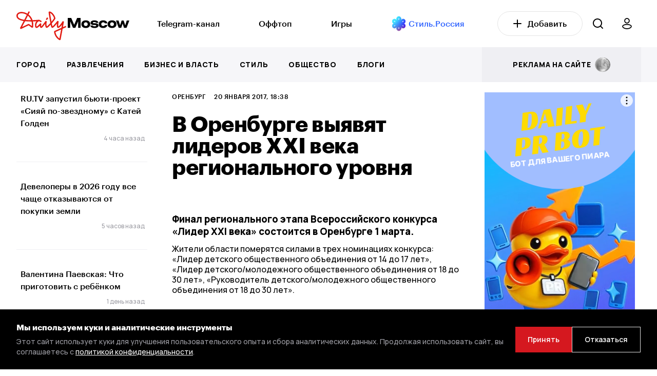

--- FILE ---
content_type: text/html; charset=UTF-8
request_url: https://dailymoscow.ru/orenburg/6659-v-orenburge-vyyavyat-liderov-xxi-veka-regionalnogo-urovnya
body_size: 17340
content:
<!DOCTYPE html>
<html lang="ru">

<head itemscope itemtype="http://schema.org/WPHeader">


    <style>
        /* Стили для заглушки */
        .preloader {
            position: fixed;
            top: 0;
            left: 0;
            width: 100%;
            height: 100%;
            background: #fff;
            display: flex;
            justify-content: center;
            align-items: center;
            z-index: 9999999; /* Поверх всех элементов */
            opacity: 1;
            visibility: visible;
            transition: opacity 0.2s ease, visibility 0.3s ease; /* Плавное исчезновение */
        }

        .preloader.hidden {
            opacity: 0;
            visibility: hidden;
        }

        /* Скрыть заглушку через некоторое время, даже если JS не работает */
        @keyframes hidePreloader {
            from {
                opacity: 1;
            }
            to {
                opacity: 0;
                visibility: hidden;
            }
        }

        .preloader-fallback {
            animation: hidePreloader 4s forwards; /* Настраиваем время анимации по необходимости */
        }
    </style>

    <noscript>
        <style>
            .preloader {
                display: none;
            }
        </style>
    </noscript>
    <script>
        document.addEventListener('DOMContentLoaded', function() {
            var preloader = document.getElementById('preloader');
            preloader.classList.add('hidden');

            // Убираем элемент из DOM после завершения анимации
            setTimeout(function() {
                preloader.style.display = 'none';
            }, 300); // Время должно совпадать с transition из CSS
        });

        // Убираем класс preloader-fallback при включенном JavaScript
        document.documentElement.classList.remove('preloader-fallback');
    </script>



    <base href="/">
    <meta charset="utf-8">
    <title itemprop="headline">В Оренбурге выявят лидеров XXI века регионального уровня</title>
            <meta name="description" content="Финал регионального этапа Всероссийского конкурса «Лидер XXI века» состоится в Оренбурге 1 марта. Жители области померятся силами в трех номинациях конкурса:  «Лидер...">
        <meta itemprop="description" content="Финал регионального этапа Всероссийского конкурса «Лидер XXI века» состоится в Оренбурге 1 марта. Жители области померятся силами в трех номинациях конкурса:  «Лидер...">
        <meta http-equiv="X-UA-Compatible" content="IE=edge">
    <meta name="viewport" content="width=device-width, initial-scale=1, maximum-scale=5">
    <meta name="csrf-token" content="UZq8S0RYydADVsK2v9wGumeN3A6dZDa3OG8LAg78">

    
    <meta name="yandex-verification" content="5e3d61569ea9c66b"/>
    <meta name="yandex-verification" content="f7c895df610054c9"/>
    <meta name="google-site-verification" content="Sk0n0gapdqEG3Rm-o_zmEgAOwVINGl5KozXAuC1O76M"/>
    <meta name="pmail-verification" content="e45860f088597153169d59d1d3ca0b12">
    <meta name="verify-admitad" content="6d3531b7be"/>
    <meta name="verification" content="b150cb0729a69d83780d0b029847f4"/>

    

    <script src="https://dailymoscow.ru/js/jq.js?v=v1.5.7"></script>

    <!-- Favicon -->
    <link rel="apple-touch-icon" sizes="57x57" href="/favicon/apple-icon-57x57.png">
    <link rel="apple-touch-icon" sizes="60x60" href="/favicon/apple-icon-60x60.png">
    <link rel="apple-touch-icon" sizes="72x72" href="/favicon/apple-icon-72x72.png">
    <link rel="apple-touch-icon" sizes="76x76" href="/favicon/apple-icon-76x76.png">
    <link rel="apple-touch-icon" sizes="114x114" href="/favicon/apple-icon-114x114.png">
    <link rel="apple-touch-icon" sizes="120x120" href="/favicon/apple-icon-120x120.png">
    <link rel="apple-touch-icon" sizes="144x144" href="/favicon/apple-icon-144x144.png">
    <link rel="apple-touch-icon" sizes="152x152" href="/favicon/apple-icon-152x152.png">
    <link rel="apple-touch-icon" sizes="180x180" href="/favicon/apple-icon-180x180.png">
    <link rel="icon" type="image/png" sizes="192x192" href="/favicon/android-icon-192x192.png">
    <link rel="icon" type="image/png" sizes="32x32" href="/favicon/favicon-32x32.png">
    <link rel="icon" type="image/png" sizes="96x96" href="/favicon/favicon-96x96.png">
    <link rel="icon" type="image/png" sizes="16x16" href="/favicon/favicon-16x16.png">
    <meta name="msapplication-TileImage" content="/favicon/ms-icon-144x144.png">

    <link rel="manifest" href="/favicon/site.webmanifest">
    <link rel="shortcut icon" href="/favicon/favicon.ico">

    <meta name="msapplication-TileColor" content="#000000">
    <meta name="msapplication-config" content="/favicon/browserconfig.xml">
    <meta name="theme-color" content="#ffffff">
    <!-- End Favicon -->

            <meta property="og:title" content="В Оренбурге выявят лидеров XXI века регионального уровня">
        <meta property="og:description"
              content="Финал регионального этапа Всероссийского конкурса «Лидер XXI века» состоится в Оренбурге 1 марта. Жители области померятся силами в трех номинациях конкурса:  «Лидер...">
        <meta property="og:image" content="https://dailymoscow.ru/orenburg/6659-v-orenburge-vyyavyat-liderov-xxi-veka-regionalnogo-urovnya/og-img">
        <meta property="vk:image" content="https://dailymoscow.ru/orenburg/6659-v-orenburge-vyyavyat-liderov-xxi-veka-regionalnogo-urovnya/og-img">
                    <meta property="og:image:width" content="1200">
            <meta property="og:image:height" content="630">
            <meta property="vk:image:width" content="1200">
            <meta property="vk:image:height" content="630">
                <meta property="og:type" content="article">
        <meta property="og:url" content="https://dailymoscow.ru/orenburg/6659-v-orenburge-vyyavyat-liderov-xxi-veka-regionalnogo-urovnya">

                    <meta property="article:author"
                  content="Редакция Daily Moscow">
            <meta property="article:author"
                  content="https://dailymoscow.ru/pro/DM">
        
                                                <meta property="og:article:published_time" content="2017-01-20T18:38:18+03:00">
                                                            <meta property="og:article:section" content="Оренбург">
                                                    
        <link rel="canonical" href="https://dailymoscow.ru/orenburg/6659-v-orenburge-vyyavyat-liderov-xxi-veka-regionalnogo-urovnya">
                    <meta property="relap:article" content="false">
                            <meta name="relap-image"
                  content="https://static.dailymoscow.ru/storage/uploads/oren/2017/01/Novost-20_01-Gorynin.jpg">
            
    

    <link rel="preload" href="https://fonts.googleapis.com/css2?family=Lora:wght@400&family=Manrope:wght@500;600;800&display=swap" as="style">
    <link rel="stylesheet" href="https://fonts.googleapis.com/css2?family=Lora:wght@400&family=Manrope:wght@500;600;800&display=swap">


        

        <style>

            .video-container {
                display: block;
                position: relative;
                width: 100%;
                padding-bottom: 56.25%; /* Задайте соотношение сторон видео (обычно 16:9 - 9 / 16 * 100 = 56.25%) */
            }

            .video-container .video-js {
                position: absolute;
                top: 0;
                left: 0;
                width: 100%;
                height: 100%;
            }
        </style>
    

    <link href="https://dailymoscow.ru/css/app.css?v=v1.5.7" rel="preload" as="style">
    <link href="https://dailymoscow.ru/css/main.css?v=v1.5.7" rel="preload" as="style">

    <link rel="stylesheet" href="https://dailymoscow.ru/css/app.css?v=v1.5.7">
    <link rel="stylesheet" href="https://dailymoscow.ru/css/main.css?v=v1.5.7">


    <meta name="theme-color" content="#000">
    <meta name="msapplication-navbutton-color" content="#000">
    <meta name="apple-mobile-web-app-status-bar-style" content="#000">
    <meta name='wmail-verification' content='dd35b1f01b6b8765455e3b0453a36cb9' />
<meta name="yandex-verification" content="ac25fb95b89b05ad" />
<meta name="yandex-verification" content="b1851cefd567e0e9" />
<meta name="zen-verification" content="qI3GMvsVNjO8oImkWaOXMZTx3Y3NVgFyR6qX7iEsfS52pppCYGCEyRfRA1oaBect" />
<meta name="zen-verification" content="SwwEN6BGSLzfueIlQQlqwS7JJ9hlUaZmBABpbklOEcoS25643PMG5Hl1QeEIYhvd" />
<link rel="preload" href="/fonts/Graphik-Medium-Web.woff" as="font" type="font/woff" crossorigin>
<link rel="preload" href="/fonts/Graphik-Bold-Web.woff" as="font" type="font/woff" crossorigin>

<style>
.widgets .widget-item {
    border: 0px solid rgba(255, 255, 255, 0);
}
</style>

<!-- Yandex.RTB -->
<script>window.yaContextCb=window.yaContextCb||[]</script>
<script src="https://yandex.ru/ads/system/context.js" async></script>

    				<script type="application/ld+json">{
    "@context": "https://schema.org",
    "@type": "Organization",
    "name": "Daily Moscow",
    "url": "https://dailymoscow.ru",
    "logo": "https://dailymoscow.ru/img/og-image.jpg",
    "sameAs": [],
    "@id": "https://dailymoscow.ru/#org",
    "address": {
        "@type": "PostalAddress",
        "addressCountry": "RU"
    },
    "areaServed": "RU"
}</script><script type="application/ld+json">{
    "@context": "https://schema.org",
    "@type": "WebSite",
    "name": "Daily Moscow",
    "url": "https://dailymoscow.ru",
    "@id": "https://dailymoscow.ru/#website",
    "publisher": {
        "@type": "Organization",
        "@id": "https://dailymoscow.ru/#org"
    },
    "potentialAction": {
        "@type": "SearchAction",
        "target": "https://dailymoscow.ru/search?q={search_term_string}",
        "queryInput": "required name=search_term_string"
    }
}</script><script type="application/ld+json">{
    "@context": "https://schema.org",
    "@type": "Person",
    "name": "Редакция Daily Moscow",
    "url": "https://dailymoscow.ru/pro/DM",
    "image": "/storage/user/3a7998adfded7df7b1919dc302aa925c.jpg"
}</script><script type="application/ld+json">{
    "@context": "https://schema.org",
    "@type": "NewsArticle",
    "@id": "72520",
    "headline": "В Оренбурге выявят лидеров XXI века регионального уровня",
    "description": "Финал регионального этапа Всероссийского конкурса «Лидер XXI века» состоится в Оренбурге 1 марта. Жители области померятся силами в трех номинациях конкурса: «Лидер...",
    "datePublished": "2017-01-20T18:38:18+03:00",
    "dateModified": "2017-01-20T18:38:18+03:00",
    "dateCreated": "2017-01-20T18:38:18+03:00",
    "mainEntityOfPage": {
        "@id": "https://dailymoscow.ru/orenburg/6659-v-orenburge-vyyavyat-liderov-xxi-veka-regionalnogo-urovnya#webpage"
    },
    "image": [
        "https://dailymoscow.ru/storage/uploads/oren/2017/01/Novost-20_01-Gorynin.jpg"
    ],
    "thumbnailUrl": "https://dailymoscow.ru/storage/uploads/oren/2017/01/Novost-20_01-Gorynin.jpg",
    "keywords": [],
    "isAccessibleForFree": true,
    "author": {
        "@type": "Person",
        "name": "Редакция Daily Moscow",
        "url": "https://dailymoscow.ru/pro/DM",
        "image": "/storage/user/3a7998adfded7df7b1919dc302aa925c.jpg"
    },
    "publisher": {
        "@type": "Organization",
        "@id": "https://dailymoscow.ru/#org"
    },
    "articleSection": "Оренбург",
    "inLanguage": "ru",
    "articleBody": "Финал регионального этапа Всероссийского конкурса «Лидер XXI века» состоится в Оренбурге 1 марта. Жители области померятся силами в трех номинациях конкурса: «Лидер детского общественного объединения от 14 до 17 лет», «Лидер детского/молодежного общественного объединения от 18 д…"
}</script><script type="application/ld+json">{
    "@context": "https://schema.org",
    "@type": "WebPage",
    "url": "https://dailymoscow.ru/orenburg/6659-v-orenburge-vyyavyat-liderov-xxi-veka-regionalnogo-urovnya",
    "@id": "https://dailymoscow.ru/orenburg/6659-v-orenburge-vyyavyat-liderov-xxi-veka-regionalnogo-urovnya#webpage",
    "headline": "В Оренбурге выявят лидеров XXI века регионального уровня",
    "description": "Финал регионального этапа Всероссийского конкурса «Лидер XXI века» состоится в Оренбурге 1 марта. Жители области померятся силами в трех номинациях конкурса: «Лидер...",
    "inLanguage": "ru",
    "isPartOf": {
        "@type": "WebSite",
        "@id": "https://dailymoscow.ru/#website"
    },
    "about": {
        "@type": "Organization",
        "@id": "https://dailymoscow.ru/#org"
    },
    "breadcrumb": {
        "@type": "BreadcrumbList",
        "itemListElement": [
            {
                "@type": "ListItem",
                "position": 1,
                "name": "Главная",
                "item": "https://dailymoscow.ru"
            },
            {
                "@type": "ListItem",
                "position": 2,
                "name": "Оренбург",
                "item": "https://dailymoscow.ru/orenburg"
            },
            {
                "@type": "ListItem",
                "position": 3,
                "name": "В Оренбурге выявят лидеров XXI века регионального уровня",
                "item": "https://dailymoscow.ru/orenburg/6659-v-orenburge-vyyavyat-liderov-xxi-veka-regionalnogo-urovnya"
            }
        ]
    }
}</script>
</head>

<body class="">
<div class="preloader" id="preloader">
	&nbsp;
</div>




	<div class="search search-right">
    <div class="search-top search-right-top">
        
			<label for="search">Поиск</label>
            <div class="search-form search-right-form">
                <div class="search-ico search-right-ico">
                    <svg width="20" height="20" viewBox="0 0 20 20" fill="none" xmlns="http://www.w3.org/2000/svg"><path fill-rule="evenodd" clip-rule="evenodd" d="M0 9C0 13.9706 4.02944 18 9 18C11.125 18 13.078 17.2635 14.6176 16.0319L18.2928 19.7071C18.6833 20.0976 19.3165 20.0976 19.707 19.7071C20.0975 19.3166 20.0975 18.6834 19.707 18.2929L16.0319 14.6177C17.2635 13.0781 18 11.125 18 9C18 4.02944 13.9706 0 9 0C4.02944 0 0 4.02944 0 9ZM2 9C2 12.866 5.13401 16 9 16C12.866 16 16 12.866 16 9C16 5.13401 12.866 2 9 2C5.13401 2 2 5.13401 2 9Z" fill="white"/></svg>
                </div>
                <input type="text" id="search" data-url="https://dailymoscow.ru/search" autocomplete="off">
                <div class="search-close search-right-close">
                    <svg width="18" height="18" viewBox="0 0 18 18" fill="none" xmlns="http://www.w3.org/2000/svg"><path d="M1.70711 0.514573C1.31658 0.124049 0.683418 0.124048 0.292893 0.514573C-0.0976313 0.905098 -0.0976309 1.53826 0.292893 1.92879L7.36411 9L0.293185 16.0709C-0.0973389 16.4614 -0.0973396 17.0946 0.293185 17.4851C0.68371 17.8757 1.31687 17.8757 1.7074 17.4851L8.77832 10.4142L15.8492 17.4851C16.2398 17.8757 16.8729 17.8757 17.2635 17.4851C17.654 17.0946 17.654 16.4614 17.2635 16.0709L10.1925 9L17.2637 1.92879C17.6543 1.53826 17.6543 0.905098 17.2637 0.514573C16.8732 0.124048 16.2401 0.124049 15.8495 0.514573L8.77832 7.58579L1.70711 0.514573Z" fill="#7B7B81"/></svg>
                </div>
            </div>
        
    </div>
    <div class="search-wrap search-right-wrap">
        <div class="search-over search-right-over" id="search_results"></div>
    </div>
</div>
	<!-- start header -->
<header class="header header-news news ">
	<div class="header-bg header-news-bg"></div>
	<div class="header-top header-news-top">
		<div class="wrapper">

			<div class="header-bar header-news-bar">
				<span></span>
			</div>


			<div class="header-logo header-news-logo">
			</div>

			<div class="header-news-first-menu only-d">
				<div class="wrapper only-d-px-0">
					<a href="https://dailymoscow.ru">
						<img
							class="logo"
							src="https://dailymoscow.ru/img/logo.svg"
							alt="DailyMoscow"
							loading="lazy" decoding="async" fetchpriority="low"
						>
					</a>

					<div class="header-news-menu" itemscope itemtype="http://schema.org/SiteNavigationElement">
						<ul class="header-news-list" itemprop="about" itemscope itemtype="http://schema.org/ItemList">
															<li itemprop="itemListElement" itemscope itemtype="http://schema.org/ItemList">
																			<a itemprop="url"
										   href="https://t.me/dailymoscowru" target="_blank">Telegram-канал</a>
										<meta itemprop="name" content="Telegram-канал">
																	</li>
															<li itemprop="itemListElement" itemscope itemtype="http://schema.org/ItemList">
																			<a itemprop="url"
										   href="/wtf">Оффтоп</a>
										<meta itemprop="name" content="Оффтоп">
																	</li>
															<li itemprop="itemListElement" itemscope itemtype="http://schema.org/ItemList">
																			<a itemprop="url"
										   href="/games">Игры</a>
										<meta itemprop="name" content="Игры">
																	</li>
															<li itemprop="itemListElement" itemscope itemtype="http://schema.org/ItemList">
																			<a href="http://t.me/stylerussia_tg" target="_blank"><img alt="Стиль.Россия" height="24" src="https://dailymoscow.ru/img/style.russia5.png" width="24" loading="lazy" decoding="async" fetchpriority="low"></a>&nbsp;<a href="http://t.me/stylerussia_tg" target="_blank"><span style="color:#3366ff">Стиль.Россия</span></a>
																	</li>
													</ul>
					</div>

					<a class="btn" href="https://dailymoscow.ru/press/blog">
						<svg width="16" height="16" viewBox="0 0 16 16" fill="none" xmlns="http://www.w3.org/2000/svg">
							<path d="M8 1V15M1 8H15" stroke="black" stroke-width="2" stroke-linecap="round" stroke-linejoin="round"/>
						</svg>&nbsp;&nbsp;&nbsp;Добавить
					</a>

					<div class="header-search header-news-search only-d">
						<svg width="20" height="20" viewBox="0 0 20 20" fill="none" xmlns="http://www.w3.org/2000/svg">
							<path fill-rule="evenodd" clip-rule="evenodd"
							      d="M0 9C0 13.9706 4.02944 18 9 18C11.125 18 13.078 17.2635 14.6176 16.0319L18.2928 19.7071C18.6833 20.0976 19.3165 20.0976 19.707 19.7071C20.0975 19.3166 20.0975 18.6834 19.707 18.2929L16.0319 14.6177C17.2635 13.0781 18 11.125 18 9C18 4.02944 13.9706 0 9 0C4.02944 0 0 4.02944 0 9ZM2 9C2 12.866 5.13401 16 9 16C12.866 16 16 12.866 16 9C16 5.13401 12.866 2 9 2C5.13401 2 2 5.13401 2 9Z"
							      fill="black"/>
						</svg>
					</div>

					<a class="btn-user only-d" href="https://dailymoscow.ru/press">
						<svg width="19" height="22" viewBox="0 0 19 22" fill="none" xmlns="http://www.w3.org/2000/svg">
							<path
								d="M9.5 1C10.6723 1 11.7965 1.46712 12.6254 2.29862C13.4543 3.13011 13.92 4.25786 13.92 5.43377C13.92 6.01602 13.8057 6.59259 13.5836 7.13052C13.3614 7.66845 13.0358 8.15721 12.6254 8.56892C12.215 8.98064 11.7277 9.30725 11.1915 9.53007C10.6552 9.75289 10.0804 9.86758 9.5 9.86758C8.91956 9.86758 8.3448 9.75289 7.80854 9.53007C7.27228 9.30725 6.78502 8.98064 6.37458 8.56892C5.96415 8.15721 5.63858 7.66845 5.41645 7.13052C5.19432 6.59259 5.08 6.01602 5.08 5.43377C5.08 4.25786 5.54568 3.13011 6.37459 2.29862C7.2035 1.46712 8.32774 1 9.5 1ZM9.5 12.6786C14.1944 12.6786 18 14.3583 18 16.4303C18 18.5023 14.1944 21 9.5 21C4.80558 21 0.999995 18.5023 1 16.4303C0.999995 14.3583 4.80558 12.6786 9.5 12.6786Z"
								stroke="black" stroke-width="1.8" stroke-linecap="round" stroke-linejoin="round"/>
						</svg>
					</a>


				</div>
			</div>


			<div class="header-search header-news-search only-m">
				<svg width="20" height="20" viewBox="0 0 20 20" fill="none" xmlns="http://www.w3.org/2000/svg">
					<path fill-rule="evenodd" clip-rule="evenodd"
					      d="M0 9C0 13.9706 4.02944 18 9 18C11.125 18 13.078 17.2635 14.6176 16.0319L18.2928 19.7071C18.6833 20.0976 19.3165 20.0976 19.707 19.7071C20.0975 19.3166 20.0975 18.6834 19.707 18.2929L16.0319 14.6177C17.2635 13.0781 18 11.125 18 9C18 4.02944 13.9706 0 9 0C4.02944 0 0 4.02944 0 9ZM2 9C2 12.866 5.13401 16 9 16C12.866 16 16 12.866 16 9C16 5.13401 12.866 2 9 2C5.13401 2 2 5.13401 2 9Z"
					      fill="black"/>
				</svg>
			</div>


			<a href="https://dailymoscow.ru" class="logo logo-mob">
				<img src="https://dailymoscow.ru/img/logo.svg" alt="DailyMoscow Mobile">
			</a>


		</div>
	</div>
	<div class="header-bottom header-news-bottom" id="navbar">

		<div class="wrapper">
			<div class="header-news-menu" itemscope itemtype="http://schema.org/SiteNavigationElement">
				<ul class="header-list header-news-list header-news-list" itemprop="about" itemscope itemtype="http://schema.org/ItemList">
											<li itemprop="itemListElement" itemscope itemtype="http://schema.org/ItemList">
															<a itemprop="url"
								   href="/city">Город</a>
								<meta itemprop="name" content="Город">
													</li>
											<li itemprop="itemListElement" itemscope itemtype="http://schema.org/ItemList">
															<a itemprop="url"
								   href="/fun">Развлечения</a>
								<meta itemprop="name" content="Развлечения">
													</li>
											<li itemprop="itemListElement" itemscope itemtype="http://schema.org/ItemList">
															<a itemprop="url"
								   href="/business-and-finance" target="_blank">Бизнес и власть</a>
								<meta itemprop="name" content="Бизнес и власть">
													</li>
											<li itemprop="itemListElement" itemscope itemtype="http://schema.org/ItemList">
															<a itemprop="url"
								   href="/style" target="_blank">Стиль</a>
								<meta itemprop="name" content="Стиль">
													</li>
											<li itemprop="itemListElement" itemscope itemtype="http://schema.org/ItemList">
															<a itemprop="url"
								   href="/society" target="_blank">Общество</a>
								<meta itemprop="name" content="Общество">
													</li>
											<li itemprop="itemListElement" itemscope itemtype="http://schema.org/ItemList">
															<a itemprop="url"
								   href="/author" target="_blank">Блоги</a>
								<meta itemprop="name" content="Блоги">
													</li>
										<li class="header-news-list-end-item">
						<a href="https://dailymoscow.ru/press/publications">
							<span>реклама на сайте &nbsp;</span> <img src="https://dailymoscow.ru/img/rouble.svg" alt="реклама">
						</a>
					</li>

					<li class="only-m">
						<a href="https://dailymoscow.ru/press/blog" rel="sidebar">
							Добавить статью
						</a>
					</li>

				</ul>
			</div>
		</div>

	</div>
</header>
<!-- end header -->


<div itemscope itemtype="http://schema.org/WebPage">
			<!-- start category -->
	<section class="main category news page-news">
			<div class="wrapper" id="news_wrapper">
			<div class="main-wrap">
				<div class="main-row">

					<div class="main-sidebar left">
	<div class="sticky">
		<div class="sidebar__inner">
							<div class="">
					
											<div class="post pt-0">
							<div class="post-wrap">
								<a href="https://dailymoscow.ru/pr/ru-tv-zapustil-byuti-proekt-siyay-po-zvezdnomu-s-katey-golden" class="post-row">
																			<span class="post-title">
											RU.TV запустил бьюти-проект «Сияй по-звездному» с Катей Голден
										</span>
																	</a>
							</div>
															<span class="date">4 часа назад</span>
													</div>
																	<div class="post">
							<div class="post-wrap">
								<a href="https://dailymoscow.ru/news/developery-v-2026-godu-vse-chashche-otkazyvayutsya-ot-pokupki-zemli" class="post-row">
																			<span class="post-title no_news">
											Девелоперы в 2026 году все чаще отказываются от покупки земли
										</span>
																	</a>
							</div>
															<span class="date">5 часов назад</span>
													</div>
																	<div class="post">
							<div class="post-wrap">
								<a href="https://dailymoscow.ru/author/valentina-paevskaya-chto-prigotovit-s-rebenkom" class="post-row">
																			<span class="post-title">
											Валентина Паевская: Что приготовить с ребёнком
										</span>
																	</a>
							</div>
															<span class="date">1 день назад</span>
													</div>
																														<div class="post">
							<div class="post-wrap">
								<a href="https://dailymoscow.ru/society/vygoranie-frilansera-7-signalov-kotorye-nelzya-ignorirovat" class="post-row">
																			<span class="post-title">
											Выгорание фрилансера: 7 сигналов, которые нельзя игнорировать
										</span>
																	</a>
							</div>
															<span class="date">1 день назад</span>
													</div>
																	<div class="post">
							<div class="post-wrap">
								<a href="https://dailymoscow.ru/beauty/balans-i-siyanie-ezhednevnyy-uhod-dlya-lica-i-tela" class="post-row">
																			<span class="post-title">
											Баланс и сияние: ежедневный уход для лица и тела
										</span>
																	</a>
							</div>
															<span class="date">1 день назад</span>
													</div>
																	<div class="post">
							<div class="post-wrap">
								<a href="https://dailymoscow.ru/society/18-let-i-nepravilnyy-vybor-pochemu-pervaya-professiya-chasto-ne-stanovitsya-delom-zhizni" class="post-row">
																			<span class="post-title">
											18 лет и неправильный выбор: почему первая профессия часто не становится делом жизни
										</span>
																	</a>
							</div>
															<span class="date">1 день назад</span>
													</div>
																	<div class="post">
							<div class="post-wrap">
								<a href="https://dailymoscow.ru/society/sdvg-u-vzroslyh-moda-diagnoz-ili-prosto-my-vse-ustali" class="post-row">
																			<span class="post-title">
											СДВГ у взрослых: мода, диагноз или просто мы все устали
										</span>
																	</a>
							</div>
															<span class="date">1 день назад</span>
													</div>
																	<div class="post">
							<div class="post-wrap">
								<a href="https://dailymoscow.ru/news/regionalnye-novosti-26-yanvarya-1-fevralya" class="post-row">
																			<span class="post-title no_news">
											Региональные новости. 26 января - 1 февраля
										</span>
																	</a>
							</div>
															<span class="date">1 день назад</span>
													</div>
															</div>
					</div>
	</div>
</div>

					<div class="main-content-block">
						<div class="main-content-fw">
							<div class="main-content two-sidebar" itemprop="mainEntity" itemscope itemtype="http://schema.org/Article">
    <div class="category-info">
        <div class="category-top">

            <div class="category-top-line w-100">
                <a href="https://dailymoscow.ru/orenburg" class="category-top-line-item">
        Оренбург
    </a>
                <span class="category-top-line-item">
					20 января 2017, 18:38
				</span>
                                <span class="category-top-line-item" title="Просмотров / Views" style="display: none">
					<span id="views_72520"></span>
					<svg height="20" width="20" viewBox="0 0 30 30" style="margin-bottom: -5px;" xmlns="http://www.w3.org/2000/svg">
						<path
                                d="M14.474 10.002c-1.1 0-2.157.462-2.966 1.195-.925.84-1.508 2.047-1.508 3.294 0 .665 1 .688 1 .024 0-.965.466-1.93 1.182-2.58.627-.57 1.47-.908 2.318-.934.655 0 .672-.998-.026-.998zM15 8c-3.86 0-7 3.14-7 7s3.14 7 7 7 7-3.14 7-7-3.14-7-7-7zm0 1c3.32 0 6 2.68 6 6s-2.68 6-6 6-6-2.68-6-6 2.68-6 6-6zm0-3c-4.883 0-8.625 1.953-11.13 4.02-1.254 1.033-2.2 2.095-2.843 2.968-.32.437-.565.826-.736 1.15-.17.325-.29.52-.29.862 0 .34.12.537.29.86.172.326.416.715.737 1.152.642.873 1.59 1.935 2.842 2.968C6.374 22.047 10.116 24 15 24c4.883 0 8.625-1.953 11.13-4.02 1.254-1.033 2.2-2.095 2.843-2.968.32-.437.565-.826.736-1.15.17-.325.29-.52.29-.862 0-.34-.12-.537-.29-.86-.172-.326-.416-.715-.737-1.152-.642-.873-1.59-1.935-2.842-2.968C23.626 7.953 19.884 6 15 6zm0 1c4.617 0 8.125 1.838 10.494 3.79 1.185.978 2.082 1.984 2.674 2.79.296.403.515.758.656 1.024.175.327.136.55 0 .792-.147.263-.36.62-.656 1.024-.592.806-1.49 1.812-2.674 2.79C23.124 21.16 19.617 23 15 23s-8.125-1.838-10.494-3.79c-1.185-.978-2.082-1.984-2.674-2.79-.296-.403-.51-.76-.656-1.024-.14-.25-.17-.485 0-.792.145-.264.36-.62.656-1.024.592-.806 1.49-1.812 2.674-2.79C6.876 8.84 10.383 7 15 7z"/>
					</svg>
				</span>

                            </div>

            <h1 class="category-title" itemprop="headline">
                В Оренбурге выявят лидеров XXI века регионального уровня
            </h1>

            <div class="category-top-line pt-4 pb-0 only-m ">
                            </div>
        </div>

        <link itemprop="image"
              href="https://dailymoscow.ru/storage/uploads/oren/2017/01/Novost-20_01-Gorynin.jpg">
        <meta itemprop="identifier" content="72520">
        
        <meta itemprop="datePublished" content="2017-01-20T18:38:18+03:00">
        <meta itemprop="dateModified"
              content="2017-01-20T18:38:18+03:00">
        <meta itemprop="dateCreated"
              content="2017-01-20T18:38:18+03:00">
        <meta itemscope itemprop="mainEntityOfPage" itemType="http://schema.org/WebPage"
              itemid="https://dailymoscow.ru/orenburg"/>

                            
        
        
        <div itemprop="articleBody">
            <p><h3><strong>Финал регионального этапа Всероссийского конкурса «Лидер XXI века» состоится в Оренбурге 1 марта.</strong></h3>
Жители области померятся силами в трех номинациях конкурса:  «Лидер детского общественного объединения от 14 до 17 лет», «Лидер детского/молодежного общественного объединения от 18 до 30 лет», «Руководитель детского/молодежного общественного объединения от 18 до 30 лет».</p><p>Участником регионального этапа может стать любой представитель оренбургской молодёжи. Желающим необходимо в срок до 25 января 2017 года подать заявку и свой социальный проект оргкомитету конкурса, так что у молодых и активных оренбуржцев время ещё есть. Сначала эксперты оценят проекты заочно, а затем назовут имена тех, кто достоин выступить в очной части регионального этапа.</p><p>Тем, кому повезло попасть в финал конкурса, должны будут пройти три очных испытания: творческая самореализация, защита социального проекта, суть третьего испытания организаторы, согласно правилам, не разглашают.</p><p>Оценивать участников регионального этапа будет жюри как всероссийского, так и международного уровней. Победители и участники будут удостоены призов и дипломов. Лучшие из лучших по каждой номинации получат статус кандидата от Оренбургской области на участие во всероссийском уровне. Кроме того, победители будут рекомендованы для награждения памятным знаком «Золотая молодежь Оренбуржья».</p><img class="alignnone size-medium wp-image-6660 aligncenter" src="https://static.dailymoscow.ru/uploads/oren/2017/01/Novost-20_01-Gorynin-telo-620x465.jpg" alt="Новость 20_01 Горынин тело" width="620" height="465" loading="lazy" ></img>

                    </div>

        

        

        
        <div class="subscribe-news pb-4 only-d">
	<div class="subscribe-news-title only-d">
		Подпишитесь на нас:
	</div>

	<div class="subscribe-news-line">
		<a class="subscribe-news-line-item" target="_blank" title="Дзен.Новости" rel="nofollow" href="https://dzen.ru/news/?favid=254165639">
			<span>Дзен Новости</span>
		</a>

		<a class="subscribe-news-line-item" target="_blank" title="Вконтакте" rel="nofollow" href="https://vk.com/dailymoscowru">
			<span>Вконтакте</span>
		</a>

		<a class="subscribe-news-line-item" target="_blank" title="Telegram" rel="nofollow" href="https://t.me/dailymoscowru">
			<span>Telegram</span>
		</a>

		<a class="subscribe-news-line-item" target="_blank" title="Дзен" rel="nofollow" href="https://dzen.ru/dailymoscow.ru">
			<span>Дзен Канал</span>
		</a>

	</div>
</div>

        <div class="main-ad">
                    </div>
    </div>
</div>
							<div class="main-sidebar right main-sidebar__first main-sidebar__mob">
	<div class="right-sticky">
		<div class="sidebar__inner">
			<div class="category-sidebar in-news">

				<div class="category-advertising" id="2a2135a6e80f79c8c186779170614ac4fdd1c4df"><div id="adfox_17559433577354501-2a2135a6e80f79c8c186779170614ac4fdd1c4df" style="width:100%; display:flex; align-items:center; justify-content:center;"></div>

<!-- js --><!-- js --></div>				
				
			</div>
			
		</div>
	</div>
</div>
						</div>
						<div class="main-content-fw">
							<div class="main-ad">
																							</div>
						</div>
					</div>


				</div>


				
					<script defer="defer">
												var next_news_url = "https:\/\/dailymoscow.ru\/orenburg\/6645-xalyava-zakoncilas-skolniki-vyxodyat-s-zatyaznyx-kanikul";
												$(document).ready(function() {
							$("#views_72520").load("https://dailymoscow.ru/api/hit/72520?rand=" + Math.random(), function() {
							});
						});

					</script>

									<script>
    // Инициализация блока
    window.yaContextCb.push(() => {
        Ya.adfoxCode.create({
            ownerId: 11637664,
            containerId: 'adfox_17559433577354501-2a2135a6e80f79c8c186779170614ac4fdd1c4df',
            params: {
                p1: 'dhflx',
                p2: 'p',
                puid1: ''
            }
        });
    });

    // Функция проверки видимости элемента
    function isVisible(elem) {
        const rect = elem.getBoundingClientRect();
        const windowHeight = (window.innerHeight || document.documentElement.clientHeight);
        const windowWidth = (window.innerWidth || document.documentElement.clientWidth);

        return (
            rect.top < windowHeight &&
            rect.bottom > 0 &&
            rect.left < windowWidth &&
            rect.right > 0
        );
    }

    // Запуск рефреша каждые 31 секунду
    setInterval(() => {

        const id = 'adfox_17559433577354501-2a2135a6e80f79c8c186779170614ac4fdd1c4df';
        const block = document.getElementById(id);

        // Если блока нет — прекращаем
        if (!block) return;

        // Проверяем, видим ли он пользователю
        if (isVisible(block)) {
            // Перезагружаем только если был виден
            Ya.adfoxCode.reload(id, { onlyIfWasVisible: true });
        }

    }, 31000);
</script>
<script type="text/javascript">
setInterval(fn_2a2135a6e80f79c8c186779170614ac4fdd1c4df, 31000)

function fn_2a2135a6e80f79c8c186779170614ac4fdd1c4df() {
  try {
	Ya.adfoxCode.reload('adfox_2a2135a6e80f79c8c186779170614ac4fdd1c4df', {onlyIfWasVisible: true});
  } catch (error) {
	console.error('An error occurred:', error);
	// Handle the error here
  }
}
</script>
							</div>

		</div>
	</section>
	<!-- end category -->
</div>


	<!-- start subscription -->
<section class="subscription">
    <div class="wrapper">
        <div class="subscription-info">
            <span>Спасибо, адрес успешно добавлен!</span>
        </div>
        <h3 class="subscription-title">Подпишитесь на еженедельную рассылку</h3>
        <div class="subscription-form">
            <form action="https://dailymoscow.ru" id="subscription" method="post">
                <div class="subscription-form__wrap">
                    <input type="text" name="email" placeholder="Введите ваш email">
                    <button class="main-btn" type="submit" aria-label="Подписаться">
                        <svg width="12" height="12" viewBox="0 0 12 12" fill="none" xmlns="http://www.w3.org/2000/svg"><path d="M6.70711 0.292893C6.31658 -0.0976311 5.68342 -0.0976311 5.29289 0.292893C4.90237 0.683417 4.90237 1.31658 5.29289 1.70711L8.58579 5H1C0.447715 5 0 5.44772 0 6C0 6.55228 0.447715 7 1 7H8.58578L5.29289 10.2929C4.90237 10.6834 4.90237 11.3166 5.29289 11.7071C5.68342 12.0976 6.31658 12.0976 6.70711 11.7071L11.7044 6.70978C11.7163 6.69798 11.7279 6.68588 11.7392 6.6735C11.8049 6.60148 11.8582 6.52219 11.899 6.43837C11.9637 6.306 12 6.15724 12 6C12 5.71829 11.8835 5.46378 11.6961 5.28203L6.70711 0.292893Z" fill="white"/></svg>
                        <span>Подписаться</span>
                        <i class="subscription-animation">
                            <svg width="24" height="24" viewBox="0 0 24 24" fill="none" xmlns="http://www.w3.org/2000/svg"><path d="M12 22C17.5228 22 22 17.5228 22 12C22 6.81417 18.0526 2.55031 12.9986 2.04924C12.449 1.99475 12 1.55228 12 1C12 0.447715 12.4493 -0.00434557 12.9997 0.041049C19.1594 0.549057 24 5.70923 24 12C24 18.6274 18.6274 24 12 24C5.70923 24 0.549057 19.1594 0.041049 12.9997C-0.00434558 12.4493 0.447715 12 1 12C1.55228 12 1.99475 12.449 2.04924 12.9986C2.55031 18.0526 6.81417 22 12 22Z" fill="white"/></svg>
                        </i>
                    </button>
                    <div class="subscription-text"></div>
                </div>
            </form>
        </div>
    </div>
</section>
<!-- end subscription -->

	<!-- start footer -->
<footer class="footer ">
	<div class="wrapper">
		<div class="footer-top">
			<div class="footer-logo">
				<a href="https://dailymoscow.ru">
					<img src="https://dailymoscow.ru/img/logo-footer.svg" alt="DailyMoscow" loading="lazy">
				</a>
			</div>
			<div class="logo logo-mob">
				<a href="https://dailymoscow.ru">
					
					<img src="https://dailymoscow.ru/img/dailymoscow_logotype_blackbg_color.svg" alt="DailyMoscow Mobile">
					<span class="logo-subtitle">Федеральное деловое издание с 2009 года</span>
				</a>
			</div>
			<div class="footer-wrap footer-special-projects only-d">
									<div class="footer-col">
						<a href="https://dailymoscow.ru/special-project/onlayn-igry-i-golovolomki-na-daily-moscow" class="footer-col__row">
							<div class="footer-col__img">
								<img src="/storage/images_cache/96x96/special-projects/2023/02/23/291661dd61952683d376ecec6004188f.jpg"
								     alt="Онлайн игры и головоломки на Daily Moscow"
								     loading="lazy"
								>
							</div>
							<span class="footer-col__title">Онлайн игры и головоломки на Daily Moscow</span>
						</a>
					</div>
									<div class="footer-col">
						<a href="https://dailymoscow.ru/special-project/book-for-look" class="footer-col__row">
							<div class="footer-col__img">
								<img src="/storage/images_cache/96x96/special-projects/2024/03/19/aa23d114908bdff0099a114fa0fb6c55.jpg"
								     alt="МИФ для саморазвития: книги, курсы, вебинары"
								     loading="lazy"
								>
							</div>
							<span class="footer-col__title">МИФ для саморазвития: книги, курсы, вебинары</span>
						</a>
					</div>
									<div class="footer-col">
						<a href="https://dailymoscow.ru/special-project/best-vacation" class="footer-col__row">
							<div class="footer-col__img">
								<img src="/storage/images_cache/96x96/special-projects/2024/03/19/fec83a7ead7e57434aee9edd3687b8c3.jpg"
								     alt="Избранные материалы про путешествия"
								     loading="lazy"
								>
							</div>
							<span class="footer-col__title">Избранные материалы про путешествия</span>
						</a>
					</div>
							</div>
		</div>
		<div class="footer-bottom only-d">
			<div class="footer-row" itemscope itemtype="http://schema.org/SiteNavigationElement">
				<ul class="footer-list" itemprop="about" itemscope itemtype="http://schema.org/ItemList">
											<li itemprop="itemListElement" itemscope itemtype="http://schema.org/ItemList">
							<a itemprop="url" href="/news">Новости</a>
							<meta itemprop="name" content="Новости">
						</li>
											<li itemprop="itemListElement" itemscope itemtype="http://schema.org/ItemList">
							<a itemprop="url" href="/polit">Политика</a>
							<meta itemprop="name" content="Политика">
						</li>
											<li itemprop="itemListElement" itemscope itemtype="http://schema.org/ItemList">
							<a itemprop="url" href="/business-and-finance">Бизнес и финансы</a>
							<meta itemprop="name" content="Бизнес и финансы">
						</li>
											<li itemprop="itemListElement" itemscope itemtype="http://schema.org/ItemList">
							<a itemprop="url" href="/society">Общество</a>
							<meta itemprop="name" content="Общество">
						</li>
											<li itemprop="itemListElement" itemscope itemtype="http://schema.org/ItemList">
							<a itemprop="url" href="/style">Стиль</a>
							<meta itemprop="name" content="Стиль">
						</li>
											<li itemprop="itemListElement" itemscope itemtype="http://schema.org/ItemList">
							<a itemprop="url" href="/author">Блоги</a>
							<meta itemprop="name" content="Блоги">
						</li>
											<li itemprop="itemListElement" itemscope itemtype="http://schema.org/ItemList">
							<a itemprop="url" href="https://dailymoscow.ru/press/publications" target="_blank">Реклама</a>
							<meta itemprop="name" content="Реклама">
						</li>
											<li itemprop="itemListElement" itemscope itemtype="http://schema.org/ItemList">
							<a itemprop="url" href="/about">Об издании</a>
							<meta itemprop="name" content="Об издании">
						</li>
									</ul>
				<ul class="footer-social">
					<!--noindex-->
    <li><a rel="nofollow noopener" href="https://t.me/dailymoscowru"  target="_blank" ><svg width="14" height="12" viewBox="0 0 14 12" fill="none" xmlns="http://www.w3.org/2000/svg"><path d="M0.859084 5.22613L9.19788 1.66421C10.021 1.2932 12.8126 0.105929 12.8126 0.105929C12.8126 0.105929 14.1011 -0.413461 13.9936 0.847947C13.9578 1.36734 13.6717 3.18547 13.3852 5.15177L12.4906 10.9769C12.4906 10.9769 12.419 11.8303 11.8095 11.9786C11.2001 12.127 10.199 11.4592 10.0202 11.3108C9.87707 11.1995 7.33602 9.52985 6.40545 8.71359C6.1549 8.49107 5.86865 8.04571 6.44126 7.52632C7.72969 6.30192 9.26866 4.78066 10.199 3.81602C10.6285 3.37076 11.058 2.33187 9.26856 3.5935L4.22236 7.11829C4.22236 7.11829 3.64965 7.4893 2.57606 7.15541C1.50247 6.82153 0.249849 6.37627 0.249849 6.37627C0.249849 6.37627 -0.609106 5.81976 0.858258 5.22623L0.859084 5.22613Z" fill="white"/></svg></a></li>

    <li><a rel="nofollow noopener" href="https://vk.com/dailymoscowru"  target="_blank" ><svg width="16" height="10" viewBox="0 0 16 10" fill="none" xmlns="http://www.w3.org/2000/svg"><path fill-rule="evenodd" clip-rule="evenodd" d="M7.77209 9.48785H8.69398C8.69398 9.48785 9.03969 9.48785 9.15493 9.26029C9.27017 9.14652 9.27017 8.80519 9.27017 8.80519C9.27017 8.80519 9.27017 7.55365 9.84635 7.32609C10.4225 7.09854 11.2292 8.57763 12.0359 9.14652C12.612 9.60162 13.073 9.48785 13.073 9.48785H15.2625C15.2625 9.48785 16.4149 9.37407 15.8387 8.57763C15.8387 8.46386 15.493 7.89498 14.2254 6.75721C12.8425 5.50567 13.073 5.73323 14.6863 3.57147C15.7234 2.31993 16.0691 1.5235 15.9539 1.18217C15.8387 0.840841 15.1472 0.954617 15.1472 0.954617H12.7273C12.7273 0.954617 12.4968 0.954617 12.3816 0.954617C12.2663 1.06839 12.1511 1.18217 12.1511 1.18217C12.1511 1.18217 11.8054 2.20616 11.2292 3.00259C10.3073 4.93679 9.84635 4.93679 9.61588 4.82301C9.27017 4.59546 9.3854 3.79903 9.3854 3.23014C9.3854 1.5235 9.61588 0.727064 8.80922 0.613288C8.57875 0.499512 8.34827 0.499512 7.65685 0.499512C6.85019 0.499512 6.04353 0.499512 5.69782 0.727064C5.35211 0.840841 5.23688 1.18217 5.35211 1.18217C5.46735 1.18217 5.9283 1.29595 6.04353 1.5235C6.27401 1.86483 6.27401 2.54749 6.27401 2.54749C6.27401 2.54749 6.38924 4.59546 5.9283 4.82301C5.58259 5.05057 5.12164 4.70924 4.19974 3.11637C3.7388 2.20616 3.39309 1.29595 3.39309 1.29595C3.39309 1.29595 3.27785 1.18217 3.16261 1.06839C2.93214 0.954617 2.8169 0.840841 2.8169 0.840841H0.512164C0.512164 0.840841 0.166453 0.840841 0.0512164 0.954617C-0.0640205 1.06839 0.0512164 1.40972 0.0512164 1.40972C0.0512164 1.40972 1.89501 5.50567 3.85403 7.66742C5.69782 9.60162 7.77209 9.48785 7.77209 9.48785Z" fill="white"/></svg></a></li>



    <li><a rel="nofollow noopener" href="https://twitter.com/dailymoscowru"  target="_blank" ><svg width="14" height="12" viewBox="0 0 14 12" fill="none" xmlns="http://www.w3.org/2000/svg"><path d="M4.40272 12C9.68576 12 12.5754 7.38284 12.5754 3.37887C12.5754 3.24772 12.5754 3.11717 12.567 2.98721C13.1291 2.55829 13.6144 2.0272 14 1.41882C13.4758 1.66386 12.9197 1.82455 12.3502 1.89554C12.9499 1.51687 13.3986 0.921288 13.613 0.219634C13.0492 0.57257 12.4324 0.821301 11.7891 0.955095C11.356 0.469327 10.7833 0.147664 10.1594 0.0398822C9.53561 -0.0678997 8.8955 0.0442082 8.33815 0.358858C7.7808 0.673508 7.3373 1.17316 7.07627 1.78049C6.81524 2.38782 6.75123 3.06897 6.89416 3.71854C5.75218 3.65814 4.63501 3.34509 3.61516 2.79971C2.59531 2.25432 1.69559 1.48879 0.9744 0.552807C0.607092 1.21984 0.494592 2.00947 0.659808 2.76092C0.825024 3.51238 1.25553 4.16916 1.86368 4.59754C1.40658 4.58325 0.959436 4.45318 0.56 4.2183C0.56 4.2307 0.56 4.2437 0.56 4.25669C0.560181 4.95625 0.789746 5.6342 1.20976 6.17556C1.62977 6.71693 2.21437 7.08837 2.8644 7.22689C2.44153 7.34855 1.99785 7.36633 1.56744 7.27887C1.75099 7.88093 2.10832 8.40741 2.58948 8.7847C3.07064 9.16198 3.65154 9.37118 4.25096 9.38306C3.23385 10.2263 1.97739 10.684 0.68376 10.6827C0.455226 10.6822 0.226914 10.6676 0 10.639C1.31356 11.5282 2.84195 11.9998 4.40272 11.9976" fill="white"/></svg></a></li>
<!--/noindex-->
				</ul>
			</div>
							<div class="footer-row">
					<ul class="footer-list">
													<li>
								<a href="/static/privacy" target="_blank">Политика конфиденциальности</a>
							</li>
													<li>
								<a href="/static/dogovor-oferty" target="_blank">Оферта</a>
							</li>
													<li>
								<a href="/static/writer" target="_blank">Авторы Daily Moscow</a>
							</li>
													<li>
								<a href="/static/job" target="_blank">Вакансии</a>
							</li>
													<li>
								<a href="/static/special_offer" target="_blank">Скидки и акции</a>
							</li>
													<li>
								<a href="/static/charity" target="_blank">Благотворительность</a>
							</li>
											</ul>
				</div>
						<div class="footer-info">
				<div itemscope itemtype="http://schema.org/Organization">
<p><b>18+ © DailyMoscow.ru </b>— при копировании материалов, активная ссылка на издание обязательна. <br> Для связи с редакцией: <a style="color:#dddddd;" href="mailto:adm@dailymoscow.ru" itemprop="email">adm@dailymoscow.ru</a> <br> +7 999 836-44-02
Рекламные материалы помечены тэгом &laquo;<a href="https://dailymoscow.ru/tag/1318"><span style="color:#ffffff">★ Партнерский материал</span></a>&raquo;</p>
<p>Учредитель: ООО "Типичная Москва" ИНН: 9723209272
ОГРН: 1237700634401 
Главный редактор: Алексеев Б.В.<br>
СМИ ЭЛ № ФС 77 - 78358, выдано 22.05.2020 Федеральной службой по надзору в сфере связи, <br>информационных технологий и массовых коммуникаций (Роскомнадзор)  </p>
</div> 
<div class="footer-logos"> <a href="https://типичная-москва.рф" target="_blank"><img alt="Медиагруппа Типичная москва" height="70" src="https://dailymoscow.ru/storage/images/2024/03/31/1c1b686b2e4c0c0559ef8d53c1e32a26.webp" width="70" loading="lazy"></a> &nbsp; <a href="https://typical-moscow.ru" target="_blank"><img alt="Типичная москва" height="60" src="https://dailymoscow.ru/storage/images/2022/07/11/b3eb258bec8739a4f8f81ee2f252f414.webp" width="190" loading="lazy"></a> &nbsp;<a href="https://dailymoscow.ru/pr/izdaniyu-daily-moscow-vruchili-prestizhnuyu-premiyu-reyting-runeta"><img alt="Рейтинг Рунета" height="60" src="/storage/images/2023/03/04/ba7aaa1ebcbc03d9d2d2c74674f92dad.webp" width="57" loading="lazy" decoding="async" fetchpriority="low"></a></div>
			</div>
		</div>
	</div>
</footer>
<!-- end footer -->

<div id="cookie-consent-banner" class="cookie-consent-banner" style="display: none;">
    <div class="cookie-consent-content">
        <div class="cookie-consent-text">
            <h4>Мы используем куки и аналитические инструменты</h4>
            <p>
                Этот сайт использует куки для улучшения пользовательского опыта и сбора аналитических данных.
                Продолжая использовать сайт, вы соглашаетесь с
                <a href="/static/privacy" target="_blank" class="cookie-consent-link">политикой конфиденциальности</a>.
            </p>
        </div>
        <div class="cookie-consent-actions">
            <button type="button" class="cookie-consent-btn cookie-consent-accept" onclick="handleCookieConsent('accept')">
                Принять
            </button>
            <button type="button" class="cookie-consent-btn cookie-consent-reject" onclick="handleCookieConsent('reject')">
                Отказаться
            </button>
        </div>
    </div>
</div>



<svg style="display: none" xmlns="http://www.w3.org/2000/svg">
	<defs>
		<symbol id="icon-audio" viewBox="0 0 60 61">
			<rect y="0.552612" width="60" height="60" rx="30" fill="black"/>
			<path
				d="M35.1985 45H24.8019C24.2744 45 23.847 44.5678 23.847 44.0344C23.847 43.501 24.2744 43.0688 24.8019 43.0688H35.1985C35.726 43.0688 36.1534 43.501 36.1534 44.0344C36.1534 44.5674 35.7256 45 35.1985 45Z"
				fill="white"/>
			<path
				d="M30.0002 45C29.4727 45 29.0452 44.5678 29.0452 44.0344V38.0592C29.0452 37.5258 29.4727 37.0936 30.0002 37.0936C30.5277 37.0936 30.9551 37.5258 30.9551 38.0592V44.034C30.9548 44.5675 30.5273 45 30.0002 45Z"
				fill="white"/>
			<path
				d="M30.0519 34.6047H29.9481C27.1059 34.6047 24.8019 32.2749 24.8019 29.401V20.2041C24.8019 17.3298 27.1059 15 29.9481 15H30.0519C32.8941 15 35.1981 17.3298 35.1981 20.2038V29.4006C35.1985 32.2749 32.8944 34.6047 30.0519 34.6047Z"
				fill="white"/>
			<path
				d="M30.0519 38.4491H29.9481C27.558 38.4491 25.3109 37.5078 23.6207 35.7991C21.9306 34.09 21 31.8178 21 29.401C21 28.8676 21.4274 28.4354 21.9549 28.4354C22.4824 28.4354 22.9099 28.8676 22.9099 29.401C22.9099 31.302 23.642 33.0894 24.9712 34.4335C26.3008 35.7776 28.068 36.5179 29.9481 36.5179H30.0519C31.932 36.5179 33.6996 35.7776 35.0288 34.4335C36.358 33.0894 37.0901 31.302 37.0901 29.401C37.0901 28.8676 37.5176 28.4354 38.0451 28.4354C38.5726 28.4354 39 28.8676 39 29.401C39 31.8178 38.0691 34.09 36.3793 35.7991C34.6891 37.5081 32.4423 38.4491 30.0519 38.4491Z"
				fill="white"/>
		</symbol>

		<symbol id="icon-video" viewBox="0 0 60 61">
			<rect y="0.552612" width="60" height="60" rx="30" fill="black"/>
			<path d="M40 30.5526L25 39.2129L25 21.8924L40 30.5526Z" fill="white"/>
		</symbol>


		<symbol id="icon-article" viewBox="0 0 60 61">
			<rect y="0.552612" width="60" height="60" rx="30" fill="black"/>
			<path d="M40 35.5526L25 39.2129L25 24.8924L40 49.5526Z" fill="white"/>
		</symbol>

		<symbol id="icon-news" viewBox="0 0 60 61">
			<rect y="0.552612" width="60" height="60" rx="30" fill="black"/>
			<path d="M40 32.5526L25 39.2129L25 27.8924L40 40.5526Z" fill="white"/>
		</symbol>


	</defs>
</svg>


<script src="https://dailymoscow.ru/js/scripts.min.js?v=v1.5.7" defer></script>




<script defer>
	$(function () {
		window.onscroll = function () {
			myFunction()
		};
		var navbar = document.getElementById("navbar");
		var sticky = navbar.offsetTop;

		function myFunction() {
			if (window.innerWidth > 940) {

				if (window.pageYOffset >= sticky) {
					navbar.classList.add("sticky-navbar")
				} else {
					navbar.classList.remove("sticky-navbar");
				}
			}
		}
	});

	$(document).ready(function() {
		// Высота меню
		var menuHeight = $('#navbar').outerHeight();

		$('.scroll-link').on('click', function(e) {
			e.preventDefault();

			// Получаем полный URL из href
			var fullUrl = $(this).attr('href');

			// Извлекаем только часть с якорем
			var anchor = fullUrl.substring(fullUrl.indexOf('#'));

			// Проверяем, существует ли элемент с таким id на странице
			if ($(anchor).length) {
				// Выполняем плавный скролл с отступом
				$('html, body').animate({
					scrollTop: $(anchor).offset().top - menuHeight
				}, 800); // Время анимации в миллисекундах
			} else {
				console.error('Элемент с идентификатором ' + anchor + ' не найден.');
			}
		});
	});
</script>


</body>
</html>


--- FILE ---
content_type: image/svg+xml
request_url: https://dailymoscow.ru/img/logo-footer.svg
body_size: 5139
content:
<svg width="1398" height="365" viewBox="0 0 1398 365" fill="none" xmlns="http://www.w3.org/2000/svg">
<path d="M665.743 208.163V126.479L700.251 208.163H729.59L764.098 126.479V208.163H794.438V83.6357H751.762L714.921 169.822L678.246 83.6357H635.403V208.163H665.743Z" fill="white"/>
<path d="M858.852 210.331C874.856 210.331 888.025 206.163 898.194 197.661C908.363 189.159 913.531 177.323 913.531 162.153C913.531 147.15 908.363 135.314 898.194 126.812C888.025 118.31 874.856 113.976 858.852 113.976C842.682 113.976 829.346 118.31 819.177 126.812C809.008 135.314 804.007 147.15 804.007 162.153C804.007 177.323 809.008 189.159 819.177 197.661C829.346 206.163 842.682 210.331 858.852 210.331ZM858.686 185.658C844.682 185.658 834.847 176.656 834.847 162.153C834.847 147.983 844.682 138.648 858.686 138.648C872.855 138.648 882.524 147.983 882.524 162.153C882.524 176.656 872.855 185.658 858.686 185.658Z" fill="white"/>
<path d="M967.462 210.331C981.799 210.331 993.468 207.497 1002.64 201.829C1011.81 196.161 1016.47 188.492 1016.47 178.657C1016.47 170.155 1013.14 163.487 1006.47 158.652C999.97 153.818 992.135 151.151 982.966 150.984L957.627 150.151C949.792 149.984 946.458 148.484 946.458 143.649C946.458 137.814 952.626 134.98 964.962 134.98C977.131 134.98 983.466 138.148 984.299 144.649H1014.97C1014.14 134.48 1008.97 126.979 999.47 121.811C989.967 116.643 978.465 113.976 964.962 113.976C950.959 113.976 939.456 116.81 930.621 122.478C921.786 128.146 917.451 135.814 917.451 145.65C917.451 153.485 920.619 159.819 926.953 164.654C933.455 169.488 941.29 171.989 950.459 172.155L975.798 172.989C983.633 173.156 987.634 175.156 987.634 180.657C987.634 186.492 980.965 189.326 967.462 189.326C955.293 189.326 946.291 185.158 945.624 178.49H915.117C915.784 188.993 920.952 196.828 930.454 202.329C940.123 207.663 952.459 210.331 967.462 210.331Z" fill="white"/>
<path d="M1073.79 210.331C1087.79 210.331 1099.46 206.997 1108.97 200.495C1118.47 193.994 1124.3 184.825 1126.47 172.989H1094.63C1091.13 181.491 1084.13 185.658 1073.79 185.658C1060.29 185.658 1050.12 176.656 1050.12 162.153C1050.12 147.65 1059.95 138.648 1073.79 138.648C1084.13 138.648 1091.13 142.816 1094.63 151.317H1126.47C1122.3 127.479 1101.96 113.976 1073.79 113.976C1057.79 113.976 1044.62 118.31 1034.45 126.812C1024.28 135.314 1019.28 147.15 1019.28 162.153C1019.28 177.157 1024.28 188.993 1034.45 197.494C1044.62 205.996 1057.79 210.331 1073.79 210.331Z" fill="white"/>
<path d="M1183.8 210.331C1199.8 210.331 1212.97 206.163 1223.14 197.661C1233.31 189.159 1238.48 177.323 1238.48 162.153C1238.48 147.15 1233.31 135.314 1223.14 126.812C1212.97 118.31 1199.8 113.976 1183.8 113.976C1167.63 113.976 1154.29 118.31 1144.13 126.812C1133.96 135.314 1128.96 147.15 1128.96 162.153C1128.96 177.323 1133.96 189.159 1144.13 197.661C1154.29 206.163 1167.63 210.331 1183.8 210.331ZM1183.63 185.658C1169.63 185.658 1159.8 176.656 1159.8 162.153C1159.8 147.983 1169.63 138.648 1183.63 138.648C1197.8 138.648 1207.47 147.983 1207.47 162.153C1207.47 176.656 1197.8 185.658 1183.63 185.658Z" fill="white"/>
<path d="M1297.83 208.163L1315 154.485L1332 208.163H1363.34L1397.68 116.143H1365.51L1347.34 176.99L1327.5 116.143H1302.5L1283.32 176.99L1264.49 116.143H1232.31L1266.49 208.163H1297.83Z" fill="white"/>
<path fill-rule="evenodd" clip-rule="evenodd" d="M150.146 40.0072L166.585 7.71185L151.435 0L136.095 30.1352C130.498 26.663 124.764 23.6158 118.967 20.9865C92.8506 9.14071 65.2322 5.69305 43.127 10.3983C21.0543 15.0967 2.62786 28.6392 0.291439 51.6976C-1.63927 70.752 6.12012 86.1028 20.6765 97.5266C34.7754 108.591 55.2111 116.02 79.5254 120.848C82.6207 121.462 85.7936 122.037 89.0411 122.574L43.2154 212.6L54.5442 224.082L150.51 176.846L193.134 208.224L206.603 202.474C210.238 174.51 209.026 149.753 204.221 128.085C218.434 127.65 233.097 126.911 248.108 125.898C238.562 136.455 233.329 149.171 231.052 161.117C229.054 171.603 229.251 181.773 230.856 189.884C231.656 193.923 232.86 197.732 234.517 200.907C236.027 203.802 238.604 207.498 242.843 209.226C247.379 211.076 251.951 210.195 255.288 209.016C258.767 207.786 262.246 205.762 265.489 203.517C272.009 199.003 278.97 192.61 285.187 186.348C286.673 184.851 288.132 183.346 289.55 181.855C289.676 185.626 290.074 189.217 290.763 192.412C291.408 195.399 292.394 198.468 293.942 201.154C295.475 203.814 297.954 206.755 301.822 208.229C305.91 209.787 310.011 209.13 313.455 207.474C316.25 206.129 318.836 204.046 321.252 201.543L321.255 201.546L321.326 201.466C321.716 201.06 322.101 200.644 322.482 200.218L328.147 193.881L328.124 193.86C334.992 185.941 345.772 171.582 355.208 158.69C355.19 163.569 355.41 168.344 355.822 172.809C356.577 180.988 358.031 188.758 360.192 194.724C361.256 197.662 362.669 200.67 364.622 203.099C366.517 205.458 369.942 208.465 374.943 208.429C377.481 208.41 379.774 207.621 381.494 206.857C383.318 206.048 385.156 204.967 386.941 203.772C390.513 201.381 394.525 198.09 398.748 194.265C406.296 187.429 415.078 178.372 424.113 168.353C424.229 168.895 424.346 169.433 424.462 169.966C426.438 179.034 428.372 186.929 430.185 192.808C431.083 195.721 432.025 198.384 433.019 200.528C433.513 201.592 434.12 202.749 434.867 203.816C435.5 204.717 436.81 206.41 438.984 207.516C442.41 209.258 445.782 208.693 447.747 208.113C449.833 207.498 451.779 206.449 453.433 205.4C456.782 203.277 460.492 200.14 464.229 196.629C471.785 189.529 480.682 179.717 489.071 169.96C493.533 164.771 497.898 159.542 501.904 154.659C501.314 160.693 500.88 166.806 500.711 172.557C500.464 180.949 500.749 189.301 502.263 195.613C502.996 198.67 504.248 202.289 506.721 205.114C508.047 206.628 509.846 208.051 512.185 208.875C514.56 209.711 516.971 209.743 519.19 209.248C527.023 207.499 534.468 201.923 540.857 195.829C547.478 189.513 554.031 181.588 560.024 173.574C561.506 171.592 562.967 169.587 564.397 167.581C562.222 179.55 559.703 193.397 557.027 208.091C532.458 219.415 513.874 228.011 500.366 234.275C489.938 239.11 482.534 242.556 477.736 244.793C475.337 245.912 473.589 246.729 472.44 247.266C471.866 247.535 471.441 247.734 471.159 247.866L470.74 248.063L470.738 248.063L465.85 255.757C465.85 255.757 465.85 255.762 465.85 255.767L465.85 255.777L465.85 255.803L465.85 255.872L465.851 255.961L465.853 256.075C465.856 256.24 465.861 256.463 465.87 256.741C465.889 257.298 465.926 258.077 465.996 259.059C466.136 261.022 466.411 263.799 466.949 267.228C468.026 274.081 470.164 283.581 474.416 294.411C482.948 316.144 499.958 343.119 533.617 364.661L546.548 359.098C550.566 338.078 561.078 280.673 570.575 228.575C571.11 225.642 571.641 222.725 572.168 219.832C583.481 214.622 595.959 208.88 609.679 202.575L617.403 199.025L610.304 183.578L602.58 187.128C593.099 191.485 584.21 195.574 575.888 199.404C578.61 184.453 581.099 170.758 583.138 159.532C584.795 150.415 586.154 142.927 587.099 137.718L588.574 129.587L588.575 129.581L588.576 129.579L573.084 123.432C571.929 125.21 570.548 127.396 568.972 129.888L568.967 129.897C563.385 138.729 555.374 151.407 546.41 163.393C540.682 171.053 534.772 178.139 529.123 183.528C525.027 187.434 521.536 189.989 518.739 191.416C517.815 187.378 517.47 180.988 517.704 173.058C518.172 157.157 520.855 137.869 523.039 126.585L507.952 119.794L507.784 120.012C507.671 120.159 507.5 120.38 507.277 120.668C506.831 121.245 506.172 122.095 505.328 123.176C503.64 125.339 501.214 128.428 498.269 132.12C492.374 139.511 484.427 149.285 476.181 158.877C467.893 168.516 459.469 177.774 452.588 184.24C450.403 186.293 448.491 187.952 446.879 189.214C446.734 188.771 446.585 188.3 446.43 187.799C444.831 182.611 443.016 175.269 441.072 166.347C440.117 161.961 439.139 157.238 438.15 152.262C455.095 132.23 471.64 110.5 481.566 94.6902L482.834 89.4107C481.449 73.9767 471.301 52.5199 458.003 35.2532C451.242 26.474 443.329 18.3238 434.74 12.3152C426.206 6.34521 416.417 2.08885 406.112 2.16374L397.76 11.8692L397.76 11.8717L397.837 12.4042C397.887 12.7549 397.962 13.2744 398.06 13.9516C398.257 15.3058 398.546 17.2908 398.917 19.8179C399.66 24.8718 400.732 32.0949 402.051 40.7781C404.689 58.1403 408.314 81.3587 412.265 104.753C414.728 119.341 417.324 134.04 419.892 147.452C418.176 149.433 416.462 151.39 414.754 153.315C404.753 164.591 395.172 174.567 387.336 181.665C383.4 185.23 380.08 187.908 377.485 189.645C377.193 189.84 376.919 190.018 376.661 190.18C376.507 189.814 376.344 189.401 376.176 188.936C374.691 184.835 373.432 178.635 372.75 171.247C371.371 156.312 372.562 139.061 376.903 128.067L362.048 120.051L361.659 120.601C361.403 120.964 361.024 121.5 360.537 122.188C359.562 123.564 358.153 125.549 356.42 127.978C352.951 132.838 348.189 139.471 343.008 146.571C332.531 160.929 320.696 176.701 314.27 183.869L308.89 189.871C308.53 190.238 308.201 190.552 307.904 190.819C307.727 190.264 307.548 189.603 307.381 188.827C305.605 180.597 306.582 167.023 309.799 157.929L295.167 149.771C295.163 149.767 295.163 149.767 295.163 149.767L295.162 149.768L295.141 149.794L295.06 149.894C294.987 149.984 294.876 150.121 294.728 150.302C294.432 150.665 293.992 151.202 293.423 151.888C292.284 153.26 290.635 155.222 288.611 157.564C284.552 162.258 279.033 168.418 273.123 174.371C267.151 180.386 261.051 185.913 255.813 189.54C253.176 191.365 251.101 192.465 249.623 192.987L249.569 193.006C248.876 191.665 248.114 189.519 247.533 186.583C246.366 180.691 246.147 172.723 247.752 164.3C250.77 148.464 259.94 132.017 280.234 124.092L305.094 137.868L313.334 122.998L285.119 107.363L278.434 106.484L269.964 107.193C245.448 109.247 221.85 110.619 199.568 111.21C189.306 80.3505 171.3 56.7609 150.146 40.0072ZM111.945 36.4684C117.484 38.9805 122.983 41.9343 128.353 45.3449L97.153 106.638C92.1951 105.904 87.4191 105.083 82.836 104.173C59.578 99.5554 42.1967 92.8055 31.1719 84.1533C20.6046 75.8601 15.9338 65.9555 17.2048 53.4114C18.5173 40.4581 28.6798 30.8544 46.6663 27.0258C64.6205 23.2041 88.5317 25.8487 111.945 36.4684ZM69.9517 197.55L106.855 125.053C130.659 127.8 157.655 128.841 186.855 128.465C190.96 145.26 192.67 164.291 191.2 185.69L156.429 160.094L147.636 159.313L69.9517 197.55ZM115.105 108.845C135.117 110.849 157.487 111.692 181.65 111.516C172.717 87.6296 158.578 69.1266 142.26 55.4995L115.105 108.845ZM418.859 38.2252C417.862 31.6671 417.008 25.9458 416.33 21.3695C419.107 22.5304 422.004 24.1529 424.995 26.2451C431.794 31.0012 438.505 37.7966 444.534 45.6259C455.849 60.3184 463.616 77.0995 465.538 88.207C457.82 100.126 446.417 115.384 434.041 130.592C432.35 121.296 430.662 111.606 429.027 101.923C425.098 78.6531 421.488 55.5342 418.859 38.2252ZM507.517 249.697C518.951 244.396 534.028 237.419 553.303 228.528C545.497 271.34 537.123 317.088 532.284 342.996C509.017 325.194 496.752 304.786 490.241 288.199C486.512 278.701 484.661 270.428 483.743 264.589C483.533 263.251 483.372 262.043 483.249 260.98L484.921 260.201C489.707 257.969 497.1 254.528 507.517 249.697Z" fill="#E21C13"/>
<path d="M379.591 76.5504L363.677 101.501L377.886 110.581L393.8 85.6312L379.591 76.5504Z" fill="#E21C13"/>
</svg>
